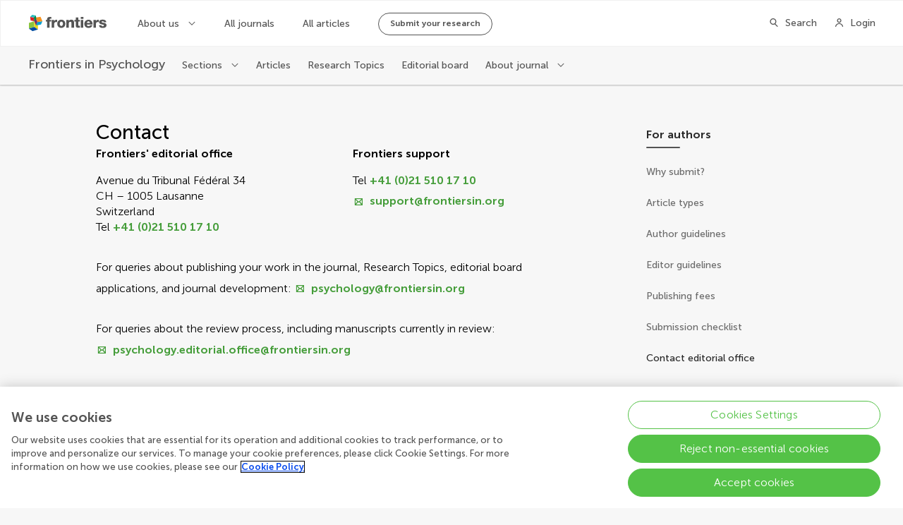

--- FILE ---
content_type: application/javascript; charset=UTF-8
request_url: https://www.frontiersin.org/journal-pages-2022/_nuxt/df7b2af.js
body_size: 6569
content:
(window.webpackJsonp=window.webpackJsonp||[]).push([[82,26,36,49],{1401:function(e,t,n){"use strict";Object.defineProperty(t,"__esModule",{value:!0}),t.BLOCKS=void 0,function(e){e.DOCUMENT="document",e.PARAGRAPH="paragraph",e.HEADING_1="heading-1",e.HEADING_2="heading-2",e.HEADING_3="heading-3",e.HEADING_4="heading-4",e.HEADING_5="heading-5",e.HEADING_6="heading-6",e.OL_LIST="ordered-list",e.UL_LIST="unordered-list",e.LIST_ITEM="list-item",e.HR="hr",e.QUOTE="blockquote",e.EMBEDDED_ENTRY="embedded-entry-block",e.EMBEDDED_ASSET="embedded-asset-block",e.EMBEDDED_RESOURCE="embedded-resource-block",e.TABLE="table",e.TABLE_ROW="table-row",e.TABLE_CELL="table-cell",e.TABLE_HEADER_CELL="table-header-cell"}(t.BLOCKS||(t.BLOCKS={}))},1402:function(e,t,n){"use strict";n.d(t,"c",(function(){return E})),n.d(t,"d",(function(){return O})),n.d(t,"b",(function(){return _})),n.d(t,"e",(function(){return S})),n.d(t,"a",(function(){return L}));n(83),n(54),n(74),n(34),n(104);var r=n(63),o=n(55),c=(n(8),n(71),n(61),n(437),n(313),n(49),n(26),n(42),n(60),n(70),n(56),n(67),n(29),n(57),n(35),n(110),n(314)),l=n(46);function d(object,e){var t=Object.keys(object);if(Object.getOwnPropertySymbols){var n=Object.getOwnPropertySymbols(object);e&&(n=n.filter((function(e){return Object.getOwnPropertyDescriptor(object,e).enumerable}))),t.push.apply(t,n)}return t}function f(e){var t=e.pageNumberMetaInfo,n=e.canonicalUrl,r=e.route;if(!t||!r)return[];var c=[],path=new URL(n).pathname,l=t.totalResults<=t.pageSize*t.queryPageNumber,f=function(e){for(var i=1;i<arguments.length;i++){var source=null!=arguments[i]?arguments[i]:{};i%2?d(Object(source),!0).forEach((function(t){Object(o.a)(e,t,source[t])})):Object.getOwnPropertyDescriptors?Object.defineProperties(e,Object.getOwnPropertyDescriptors(source)):d(Object(source)).forEach((function(t){Object.defineProperty(e,t,Object.getOwnPropertyDescriptor(source,t))}))}return e}({},r.query);if(!l){f.page=(t.queryPageNumber+1).toString();var E="".concat(path,"?").concat(new URLSearchParams(f).toString());c.push({rel:"next",href:E})}if(!(t.queryPageNumber<=1)){f.page=(t.queryPageNumber-1).toString();var O="".concat(path,"?").concat(new URLSearchParams(f).toString());c.push({rel:"prev",href:O})}return c}function E(e,t){e.description||(e.description="");var n=e.description.length>200?e.description.substring(0,197)+"...":e.description,meta=[{hid:"description",property:"description",name:"description",content:n},{hid:"og:title",property:"og:title",name:"title",content:e.title},{hid:"og:description",property:"og:description",name:"description",content:n},{hid:"og:site_name",property:"og:site_name",name:"site_name",content:t.spaceName},{hid:"keywords",name:"keywords",content:e.keywords?e.keywords.join(","):""},{hid:"robots",name:"robots",content:"index, follow"}];meta.push({hid:"og:image",property:"og:image",name:"image",content:e.image||t.socialMediaImg||t.faviconSize512}),e.type&&meta.push({hid:"og:type",property:"og:type",name:"type",content:e.type}),e.url&&meta.push({hid:"og:url",property:"og:url",name:"url",content:e.url}),e.frontiersType&&meta.push({hid:"frontiers:type",property:"frontiers:type",name:"frontiers-type",content:e.frontiersType}),e.twitterSite&&meta.push({hid:"twitter:site",name:"twitter:site",content:e.twitterSite}),meta.push({hid:"twitter:card",name:"twitter:card",content:l.c.SummaryLargeImg});var o=[{rel:"canonical",href:e.canonicalUrl}];return e.pageNumberMetaInfo&&o.push.apply(o,Object(r.a)(f(e))),{title:e.title,link:o,meta:meta}}function O(e,t,n,r){var o="{journalName}",l=t.pageTitle,d="";return r&&t.seo.seoTitle.includes(o)&&(l=t.seo.seoTitle.replace(o,r.name),d=t.seo.description.replace(o,r.name)),E({title:l,description:d,image:r&&r.banner&&r.banner.length?Object(c.a)(r.banner[0],"WebsiteWebP_XL"):void 0,type:"website",keywords:t.seo.keywords,canonicalUrl:n},e)}function _(e,t,title,n,r,o){var l=E({title:title,description:n.description,image:n.banner&&n.banner.length?Object(c.a)(n.banner[0],"WebsiteWebP_XL"):void 0,type:"website",frontiersType:"Journal",keywords:n.name.replace("Frontiers in ","").split(" "),url:r,twitterSite:n.twitter,canonicalUrl:r,pageNumberMetaInfo:o,route:t},e);return n&&n.isSoftLaunch&&(l.meta||(l.meta=[]),l.meta.push({hid:"robots",name:"robots",content:"noindex, nofollow"})),l.link||(l.link=[]),l.link.push({rel:"alternate",type:"application/rss+xml",title:"RSS Feed for ".concat(n.name," | New and Recent Articles"),href:"https://www.".concat(e.domain,"/journals/").concat(n.slug,"/rss")}),l}function L(e,t,n,r,o,c){var l=E({title:"".concat(n," | ").concat(e.spaceName),description:r,type:"website",frontiersType:n.substring(0,n.length-1),keywords:["open-access","peer-reviewed","academic journals",n.toLowerCase()],url:o,canonicalUrl:o,pageNumberMetaInfo:c,route:t},e);return l.meta||(l.meta=[]),l.meta.push({hid:"robots",name:"robots",content:"index, follow"}),l}function S(e,t,n,section,o,l){var d=E({title:"".concat(n.name," | ").concat(section.name),description:section.description,image:n.banner&&n.banner.length?Object(c.a)(n.banner[0],"WebsiteWebP_XL"):void 0,type:"website",frontiersType:"Section",keywords:[].concat(Object(r.a)(n.name.replace("Frontiers in ","").split(" ")),Object(r.a)(section.name.split(" "))),url:o,twitterSite:n.twitter,canonicalUrl:o,pageNumberMetaInfo:l,route:t},e);return d.link||(d.link=[]),d.link.push({rel:"alternate",type:"application/rss+xml",title:"RSS Feed for ".concat(section.name," section in the ").concat(n.name," journal | New and Recent Articles"),href:"https://www.".concat(e.domain,"/journals/").concat(n.slug,"/sections/").concat(section.slug,"/rss")}),d}},1404:function(e,t,n){"use strict";Object.defineProperty(t,"__esModule",{value:!0}),t.INLINES=void 0,function(e){e.HYPERLINK="hyperlink",e.ENTRY_HYPERLINK="entry-hyperlink",e.ASSET_HYPERLINK="asset-hyperlink",e.RESOURCE_HYPERLINK="resource-hyperlink",e.EMBEDDED_ENTRY="embedded-entry-inline",e.EMBEDDED_RESOURCE="embedded-resource-inline"}(t.INLINES||(t.INLINES={}))},1409:function(e,t,n){"use strict";var r;Object.defineProperty(t,"__esModule",{value:!0}),function(e){e.BOLD="bold",e.ITALIC="italic",e.UNDERLINE="underline",e.CODE="code",e.SUPERSCRIPT="superscript",e.SUBSCRIPT="subscript"}(r||(r={})),t.default=r},1410:function(e,t,n){"use strict";n.r(t);n(66);var r=n(63),o=n(55),c=n(10),l=n(11),d=n(442),f=n(27),E=n(28),O=n(17),_=n(14),L=(n(74),n(8),n(26),n(21),n(90),n(61),n(42),n(60),n(45)),S=n(1415),y=n(441),h=n(1);function m(e){var t=function(){if("undefined"==typeof Reflect||!Reflect.construct)return!1;if(Reflect.construct.sham)return!1;if("function"==typeof Proxy)return!0;try{return Boolean.prototype.valueOf.call(Reflect.construct(Boolean,[],(function(){}))),!0}catch(e){return!1}}();return function(){var n,r=Object(O.a)(e);if(t){var o=Object(O.a)(this).constructor;n=Reflect.construct(r,arguments,o)}else n=r.apply(this,arguments);return Object(E.a)(this,n)}}var B=function(e,t,n,desc){var r,o=arguments.length,c=o<3?t:null===desc?desc=Object.getOwnPropertyDescriptor(t,n):desc;if("object"===("undefined"==typeof Reflect?"undefined":Object(_.a)(Reflect))&&"function"==typeof Reflect.decorate)c=Reflect.decorate(e,t,n,desc);else for(var i=e.length-1;i>=0;i--)(r=e[i])&&(c=(o<3?r(c):o>3?r(t,n,c):r(t,n))||c);return o>3&&c&&Object.defineProperty(t,n,c),c},C=function(e){Object(f.a)(n,e);var t=m(n);function n(){var e,l,f;return Object(c.a)(this,n),(f=t.apply(this,arguments)).defaultMarkRenderers=(e={},Object(o.a)(e,S.MARKS.BOLD,f.renderDefaultMark.bind(Object(d.a)(f),"strong")),Object(o.a)(e,S.MARKS.ITALIC,f.renderDefaultMark.bind(Object(d.a)(f),"em")),Object(o.a)(e,S.MARKS.UNDERLINE,f.renderDefaultMark.bind(Object(d.a)(f),"u")),Object(o.a)(e,S.MARKS.CODE,f.renderDefaultMark.bind(Object(d.a)(f),"code")),Object(o.a)(e,S.MARKS.SUPERSCRIPT,f.renderDefaultMark.bind(Object(d.a)(f),"sup")),Object(o.a)(e,S.MARKS.SUBSCRIPT,f.renderDefaultMark.bind(Object(d.a)(f),"sub")),e),f.defaultNodeRenderers=(l={},Object(o.a)(l,S.BLOCKS.HR,(function(e,t,n){return n("br",{key:t})})),Object(o.a)(l,S.BLOCKS.PARAGRAPH,f.renderDefaultHtmlTag.bind(Object(d.a)(f),"p")),Object(o.a)(l,S.BLOCKS.HEADING_1,f.renderDefaultHtmlTag.bind(Object(d.a)(f),"h1")),Object(o.a)(l,S.BLOCKS.HEADING_2,f.renderDefaultHtmlTag.bind(Object(d.a)(f),"h2")),Object(o.a)(l,S.BLOCKS.HEADING_3,f.renderDefaultHtmlTag.bind(Object(d.a)(f),"h3")),Object(o.a)(l,S.BLOCKS.HEADING_4,f.renderDefaultHtmlTag.bind(Object(d.a)(f),"h4")),Object(o.a)(l,S.BLOCKS.HEADING_5,f.renderDefaultHtmlTag.bind(Object(d.a)(f),"h5")),Object(o.a)(l,S.BLOCKS.HEADING_6,f.renderDefaultHtmlTag.bind(Object(d.a)(f),"h6")),Object(o.a)(l,S.BLOCKS.UL_LIST,f.renderDefaultHtmlTag.bind(Object(d.a)(f),"ul")),Object(o.a)(l,S.BLOCKS.OL_LIST,f.renderDefaultHtmlTag.bind(Object(d.a)(f),"ol")),Object(o.a)(l,S.BLOCKS.LIST_ITEM,f.renderDefaultHtmlTag.bind(Object(d.a)(f),"li")),Object(o.a)(l,S.BLOCKS.QUOTE,f.renderDefaultHtmlTag.bind(Object(d.a)(f),"blockquote")),Object(o.a)(l,S.INLINES.HYPERLINK,f.renderDefaultAnchorTag),Object(o.a)(l,S.BLOCKS.TABLE,f.renderTableTag.bind(Object(d.a)(f))),Object(o.a)(l,S.BLOCKS.TABLE_ROW,f.renderTableRowTag.bind(Object(d.a)(f))),Object(o.a)(l,S.BLOCKS.TABLE_CELL,f.renderDefaultHtmlTag.bind(Object(d.a)(f),"td")),Object(o.a)(l,S.BLOCKS.TABLE_HEADER_CELL,f.renderDefaultHtmlTag.bind(Object(d.a)(f),"th")),Object(o.a)(l,S.BLOCKS.EMBEDDED_ASSET,f.renderEmbeddedAsset.bind(Object(d.a)(f))),Object(o.a)(l,S.BLOCKS.EMBEDDED_ENTRY,f.renderEmbeddedEntry.bind(Object(d.a)(f),S.BLOCKS.EMBEDDED_ENTRY)),Object(o.a)(l,S.INLINES.EMBEDDED_ENTRY,f.renderEmbeddedEntry.bind(Object(d.a)(f),S.INLINES.EMBEDDED_ENTRY)),Object(o.a)(l,S.INLINES.ASSET_HYPERLINK,f.renderDefaultInline.bind(Object(d.a)(f),S.INLINES.ASSET_HYPERLINK)),Object(o.a)(l,S.INLINES.ENTRY_HYPERLINK,f.renderDefaultInline.bind(Object(d.a)(f),S.INLINES.ENTRY_HYPERLINK)),Object(o.a)(l,"text",(function(e,t,n,o){var c=e.marks,l=e.value;return c.length?Object(r.a)(c).reverse().reduce((function(e,mark,i){return o[mark.type]([e],"".concat(t,"-").concat(i),n)}),l):l})),l),f}return Object(l.a)(n,[{key:"render",value:function(e){var t={node:this.defaultNodeRenderers,mark:this.defaultMarkRenderers,createElement:e};return e("div",{class:"Renderer",attrs:{}},this.renderNodeList(this.document.json.content,"RichTextRenderer-",t))}},{key:"renderNodeList",value:function(e,t,n){var r=this;return e.map((function(e,i){return r.renderNode(e,"".concat(t,"-").concat(i),n)}))}},{key:"renderNode",value:function(e,t,n){var r=this,o=n.node,c=n.createElement;if(S.helpers.isText(e))return o.text(e,t,c,n.mark);if(!o)return c("div","".concat(t," ;lost nodeRenderer"));if(!e.nodeType||!o[e.nodeType])throw new Error("(Unrecognized node type) "+(e.nodeType||"empty"));return o[e.nodeType](e,t,c,(function(e){return r.renderNodeList(e,t,n)}))}},{key:"renderDefaultInline",value:function(e,t,n,r){var link;if(!(link=e===S.INLINES.ASSET_HYPERLINK?this.document.links.assets.hyperlink.find((function(a){return a.sys.id===t.data.target.sys.id})):this.document.links.entries.hyperlink.find((function(a){return a.sys.id===t.data.target.sys.id}))))throw new Error('Hyperlink with sys id "'.concat(t.data.target.sys.id,'" not found'));return r("span",{key:n,class:"Renderer__hyperlink Renderer__hyperlink--".concat(e===S.INLINES.ASSET_HYPERLINK?"Asset":"Entry")},"__typename: ".concat(link.__typename,", sys.id: ").concat(t.data.target.sys.id))}},{key:"renderDefaultMark",value:function(e,t,n,r){return r(e,{key:n},t)}},{key:"renderDefaultHtmlTag",value:function(e,t,n,r,o){return r(e,{key:n},o(t.content,n,r,o))}},{key:"renderDefaultAnchorTag",value:function(e,t,n,r){return n("a",{key:t,attrs:{href:e.data.uri,"data-event":Object(h.m)("richText","a",e.content[0].value)}},r(e.content,t,n,r))}},{key:"renderEmbeddedEntry",value:function(e,t,n,r,o){var c,l;if(e===S.BLOCKS.EMBEDDED_ENTRY?(l="Renderer__entry--block",c=this.document.links.entries.block.find((function(i){return i.sys.id===t.data.target.sys.id}))):(l="Renderer__entry--inLine",c=this.document.links.entries.inline.find((function(i){return i.sys.id===t.data.target.sys.id}))),!c)throw new Error('Entry sys id "'.concat(t.data.target.sys.id,'" not found'));var d=Object(y.a)([c])[0];return r(d.tag,{class:l,props:d.$props},o(t.content,n,o))}},{key:"renderEmbeddedAsset",value:function(e,t,n,r){var o=this.document.links.assets.block.find((function(i){return i.sys.id===e.data.target.sys.id}));if(!o)throw new Error('Asset sys id "'.concat(e.data.target.sys.id,'" not found'));return n("img",{class:"Renderer__entry--block",attrs:{src:o.url,alt:o.description}},r(e.content,t,r))}},{key:"renderTableTag",value:function(e,t,n,r){return n("div",{key:t,attrs:{class:"Table Renderer__entry--table"}},[n("div",{key:"".concat(t,"-table-wraper"),attrs:{class:"Table__wrapper"}},[n("table",{key:"".concat(t,"-table")},r(e.content,t,n,r))])])}},{key:"renderTableRowTag",value:function(e,t,n,r){var tr=n("tr",{key:t},r(e.content,t,n,r));return e.content.find((function(e){return e.nodeType===S.BLOCKS.TABLE_HEADER_CELL}))?n("thead",{key:"".concat(t,"-thead")},[tr]):tr}}]),n}(L.Vue);B([Object(L.Prop)({required:!0})],C.prototype,"document",void 0);var v=C=B([L.Component],C),D=n(96),component=Object(D.a)(v,undefined,undefined,!1,null,null,null);t.default=component.exports},1415:function(e,t,n){"use strict";var r=this&&this.__createBinding||(Object.create?function(e,t,n,r){void 0===r&&(r=n);var desc=Object.getOwnPropertyDescriptor(t,n);desc&&!("get"in desc?!t.__esModule:desc.writable||desc.configurable)||(desc={enumerable:!0,get:function(){return t[n]}}),Object.defineProperty(e,r,desc)}:function(e,t,n,r){void 0===r&&(r=n),e[r]=t[n]}),o=this&&this.__setModuleDefault||(Object.create?function(e,t){Object.defineProperty(e,"default",{enumerable:!0,value:t})}:function(e,t){e.default=t}),c=this&&this.__exportStar||function(e,t){for(var p in e)"default"===p||Object.prototype.hasOwnProperty.call(t,p)||r(t,e,p)},l=this&&this.__importStar||function(e){if(e&&e.__esModule)return e;var t={};if(null!=e)for(var n in e)"default"!==n&&Object.prototype.hasOwnProperty.call(e,n)&&r(t,e,n);return o(t,e),t},d=this&&this.__importDefault||function(e){return e&&e.__esModule?e:{default:e}};Object.defineProperty(t,"__esModule",{value:!0}),t.helpers=t.EMPTY_DOCUMENT=t.MARKS=t.INLINES=t.BLOCKS=void 0;var f=n(1401);Object.defineProperty(t,"BLOCKS",{enumerable:!0,get:function(){return f.BLOCKS}});var E=n(1404);Object.defineProperty(t,"INLINES",{enumerable:!0,get:function(){return E.INLINES}});var O=n(1409);Object.defineProperty(t,"MARKS",{enumerable:!0,get:function(){return d(O).default}}),c(n(1416),t),c(n(1417),t),c(n(1418),t);var _=n(1419);Object.defineProperty(t,"EMPTY_DOCUMENT",{enumerable:!0,get:function(){return d(_).default}});var L=l(n(1420));t.helpers=L},1416:function(e,t,n){"use strict";var r,o=this&&this.__spreadArray||function(e,t,n){if(n||2===arguments.length)for(var r,i=0,o=t.length;i<o;i++)!r&&i in t||(r||(r=Array.prototype.slice.call(t,0,i)),r[i]=t[i]);return e.concat(r||Array.prototype.slice.call(t))},c=this&&this.__importDefault||function(e){return e&&e.__esModule?e:{default:e}};Object.defineProperty(t,"__esModule",{value:!0}),t.V1_MARKS=t.V1_NODE_TYPES=t.TEXT_CONTAINERS=t.HEADINGS=t.CONTAINERS=t.VOID_BLOCKS=t.TABLE_BLOCKS=t.LIST_ITEM_BLOCKS=t.TOP_LEVEL_BLOCKS=void 0;var l=n(1401),d=n(1404),f=c(n(1409));t.TOP_LEVEL_BLOCKS=[l.BLOCKS.PARAGRAPH,l.BLOCKS.HEADING_1,l.BLOCKS.HEADING_2,l.BLOCKS.HEADING_3,l.BLOCKS.HEADING_4,l.BLOCKS.HEADING_5,l.BLOCKS.HEADING_6,l.BLOCKS.OL_LIST,l.BLOCKS.UL_LIST,l.BLOCKS.HR,l.BLOCKS.QUOTE,l.BLOCKS.EMBEDDED_ENTRY,l.BLOCKS.EMBEDDED_ASSET,l.BLOCKS.EMBEDDED_RESOURCE,l.BLOCKS.TABLE],t.LIST_ITEM_BLOCKS=[l.BLOCKS.PARAGRAPH,l.BLOCKS.HEADING_1,l.BLOCKS.HEADING_2,l.BLOCKS.HEADING_3,l.BLOCKS.HEADING_4,l.BLOCKS.HEADING_5,l.BLOCKS.HEADING_6,l.BLOCKS.OL_LIST,l.BLOCKS.UL_LIST,l.BLOCKS.HR,l.BLOCKS.QUOTE,l.BLOCKS.EMBEDDED_ENTRY,l.BLOCKS.EMBEDDED_ASSET,l.BLOCKS.EMBEDDED_RESOURCE],t.TABLE_BLOCKS=[l.BLOCKS.TABLE,l.BLOCKS.TABLE_ROW,l.BLOCKS.TABLE_CELL,l.BLOCKS.TABLE_HEADER_CELL],t.VOID_BLOCKS=[l.BLOCKS.HR,l.BLOCKS.EMBEDDED_ENTRY,l.BLOCKS.EMBEDDED_ASSET,l.BLOCKS.EMBEDDED_RESOURCE],t.CONTAINERS=((r={})[l.BLOCKS.OL_LIST]=[l.BLOCKS.LIST_ITEM],r[l.BLOCKS.UL_LIST]=[l.BLOCKS.LIST_ITEM],r[l.BLOCKS.LIST_ITEM]=t.LIST_ITEM_BLOCKS,r[l.BLOCKS.QUOTE]=[l.BLOCKS.PARAGRAPH],r[l.BLOCKS.TABLE]=[l.BLOCKS.TABLE_ROW],r[l.BLOCKS.TABLE_ROW]=[l.BLOCKS.TABLE_CELL,l.BLOCKS.TABLE_HEADER_CELL],r[l.BLOCKS.TABLE_CELL]=[l.BLOCKS.PARAGRAPH],r[l.BLOCKS.TABLE_HEADER_CELL]=[l.BLOCKS.PARAGRAPH],r),t.HEADINGS=[l.BLOCKS.HEADING_1,l.BLOCKS.HEADING_2,l.BLOCKS.HEADING_3,l.BLOCKS.HEADING_4,l.BLOCKS.HEADING_5,l.BLOCKS.HEADING_6],t.TEXT_CONTAINERS=o([l.BLOCKS.PARAGRAPH],t.HEADINGS,!0),t.V1_NODE_TYPES=[l.BLOCKS.DOCUMENT,l.BLOCKS.PARAGRAPH,l.BLOCKS.HEADING_1,l.BLOCKS.HEADING_2,l.BLOCKS.HEADING_3,l.BLOCKS.HEADING_4,l.BLOCKS.HEADING_5,l.BLOCKS.HEADING_6,l.BLOCKS.OL_LIST,l.BLOCKS.UL_LIST,l.BLOCKS.LIST_ITEM,l.BLOCKS.HR,l.BLOCKS.QUOTE,l.BLOCKS.EMBEDDED_ENTRY,l.BLOCKS.EMBEDDED_ASSET,d.INLINES.HYPERLINK,d.INLINES.ENTRY_HYPERLINK,d.INLINES.ASSET_HYPERLINK,d.INLINES.EMBEDDED_ENTRY,"text"],t.V1_MARKS=[f.default.BOLD,f.default.CODE,f.default.ITALIC,f.default.UNDERLINE]},1417:function(e,t,n){"use strict";Object.defineProperty(t,"__esModule",{value:!0})},1418:function(e,t,n){"use strict";Object.defineProperty(t,"__esModule",{value:!0})},1419:function(e,t,n){"use strict";Object.defineProperty(t,"__esModule",{value:!0});var r=n(1401),o={nodeType:r.BLOCKS.DOCUMENT,data:{},content:[{nodeType:r.BLOCKS.PARAGRAPH,data:{},content:[{nodeType:"text",value:"",marks:[],data:{}}]}]};t.default=o},1420:function(e,t,n){"use strict";Object.defineProperty(t,"__esModule",{value:!0}),t.isText=t.isBlock=t.isInline=void 0;var r=n(1401),o=n(1404);function c(e,t){for(var n=0,r=Object.keys(e);n<r.length;n++){if(t===e[r[n]])return!0}return!1}t.isInline=function(e){return c(o.INLINES,e.nodeType)},t.isBlock=function(e){return c(r.BLOCKS,e.nodeType)},t.isText=function(e){return"text"===e.nodeType}},1451:function(e,t,n){"use strict";n.r(t);var r=n(11),o=n(10),c=n(27),l=n(28),d=n(17),f=n(14),E=(n(74),n(8),n(66),n(45));function O(e){var t=function(){if("undefined"==typeof Reflect||!Reflect.construct)return!1;if(Reflect.construct.sham)return!1;if("function"==typeof Proxy)return!0;try{return Boolean.prototype.valueOf.call(Reflect.construct(Boolean,[],(function(){}))),!0}catch(e){return!1}}();return function(){var n,r=Object(d.a)(e);if(t){var o=Object(d.a)(this).constructor;n=Reflect.construct(r,arguments,o)}else n=r.apply(this,arguments);return Object(l.a)(this,n)}}var _=function(e,t,n,desc){var r,o=arguments.length,c=o<3?t:null===desc?desc=Object.getOwnPropertyDescriptor(t,n):desc;if("object"===("undefined"==typeof Reflect?"undefined":Object(f.a)(Reflect))&&"function"==typeof Reflect.decorate)c=Reflect.decorate(e,t,n,desc);else for(var i=e.length-1;i>=0;i--)(r=e[i])&&(c=(o<3?r(c):o>3?r(t,n,c):r(t,n))||c);return o>3&&c&&Object.defineProperty(t,n,c),c},L=function(e){Object(c.a)(n,e);var t=O(n);function n(){return Object(o.a)(this,n),t.apply(this,arguments)}return Object(r.a)(n)}(E.Vue);_([Object(E.Prop)()],L.prototype,"generalEmail",void 0),_([Object(E.Prop)()],L.prototype,"officeEmail",void 0),_([Object(E.Prop)()],L.prototype,"commissioningEmail",void 0);var S=L=_([E.Component],L),y=n(96),component=Object(y.a)(S,(function(){var e=this,t=e.$createElement,n=e._self._c||t;return n("div",[e._m(0),e._v(" "),e.generalEmail?[n("br"),e._v(" "),n("p",[e._v("\n      For queries about publishing your work in the journal, Research Topics,\n      editorial board applications, and journal development:\n      "),n("a",{staticClass:"About__contact__email About__contact__email--inlineBlock",attrs:{href:"mailto:"+e.generalEmail}},[e._v(e._s(e.generalEmail))])])]:e._e(),e._v(" "),e.officeEmail?[n("br"),e._v(" "),n("p",[e._v("\n      For queries about the review process, including manuscripts currently in\n      review:\n      "),n("a",{staticClass:"About__contact__email About__contact__email--inlineBlock",staticStyle:{display:"inline-block","vertical-align":"top"},attrs:{href:"mailto:"+e.officeEmail}},[e._v(e._s(e.officeEmail))])])]:e._e()],2)}),[function(){var e=this,t=e.$createElement,n=e._self._c||t;return n("div",{staticClass:"About__contact"},[n("div",{staticClass:"About__contact__item"},[n("p",[n("strong",[e._v("Frontiers' editorial office")])]),e._v(" "),n("p",[e._v("Avenue du Tribunal Fédéral 34")]),e._v(" "),n("p",[e._v("CH – 1005 Lausanne")]),e._v(" "),n("p",[e._v("Switzerland")]),e._v(" "),n("p",[e._v("Tel "),n("a",{attrs:{href:"tel:+410215101710"}},[e._v("+41 (0)21 510 17 10")])])]),e._v(" "),n("div",{staticClass:"About__contact__item"},[n("p",[n("strong",[e._v("Frontiers support")])]),e._v(" "),n("p",[e._v("Tel "),n("a",{attrs:{href:"tel:+410215101710"}},[e._v("+41 (0)21 510 17 10")])]),e._v(" "),n("a",{staticClass:"About__contact__email",attrs:{href:"mailto:support@frontiersin.org"}},[e._v("support@frontiersin.org")])])])}],!1,null,null,null);t.default=component.exports},1530:function(e,t,n){"use strict";n.r(t);n(66);var r=n(5),o=n(10),c=n(11),l=n(27),d=n(28),f=n(17),E=n(14),O=(n(50),n(74),n(8),n(35),n(45)),_=n(436),L=n(46),S=n(1402),y=n(23);function h(e){var t=function(){if("undefined"==typeof Reflect||!Reflect.construct)return!1;if(Reflect.construct.sham)return!1;if("function"==typeof Proxy)return!0;try{return Boolean.prototype.valueOf.call(Reflect.construct(Boolean,[],(function(){}))),!0}catch(e){return!1}}();return function(){var n,r=Object(f.a)(e);if(t){var o=Object(f.a)(this).constructor;n=Reflect.construct(r,arguments,o)}else n=r.apply(this,arguments);return Object(d.a)(this,n)}}var m=function(e,t,n,desc){var r,o=arguments.length,c=o<3?t:null===desc?desc=Object.getOwnPropertyDescriptor(t,n):desc;if("object"===("undefined"==typeof Reflect?"undefined":Object(E.a)(Reflect))&&"function"==typeof Reflect.decorate)c=Reflect.decorate(e,t,n,desc);else for(var i=e.length-1;i>=0;i--)(r=e[i])&&(c=(o<3?r(c):o>3?r(t,n,c):r(t,n))||c);return o>3&&c&&Object.defineProperty(t,n,c),c},B=function(e){Object(l.a)(n,e);var t=h(n);function n(){return Object(o.a)(this,n),t.apply(this,arguments)}return Object(c.a)(n,[{key:"currentJournal",get:function(){return this.$store.getters.currentJournal}},{key:"currentJournalBasicInfo",get:function(){return this.$store.getters.currentJournalBasicInfo}},{key:"isFrontiersTenant",get:function(){return this.$store.getters.isFrontiersTenant}},{key:"generalEmail",get:function(){return this.journal.emailGeneral}},{key:"officeEmail",get:function(){return this.journal.emailOffice}},{key:"commissioningEmail",get:function(){return this.journal.emailCommissioning}},{key:"navMenuItems",get:function(){return this.$store.getters.forAuthorsNavMenu}},{key:"content",get:function(){return this.pageData.content.content}},{key:"chiefEditors",get:function(){return this.$store.getters.chiefEditors}},{key:"head",value:function(){var e=new _.d(this.currentJournal,this.currentJournalBasicInfo,this.$config,this.chiefEditors).generateSchema(),t=this.$store.state.currentJournalBasicInfo,n=Object(S.b)(this.$config,this.$route,"".concat(this.currentJournalBasicInfo.name," | About"),t,Object(y.h)(this.$config,this.$route));return n.hasOwnProperty("script")||(n.script=[]),n.script&&n.script.push({type:"application/ld+json",json:e}),n}}]),n}(O.Vue),C=B=m([Object(O.Component)({layout:"about",asyncData:function(e){return Object(r.a)(regeneratorRuntime.mark((function t(){var n,r,o,c,l,d,f,E,O,S,y;return regeneratorRuntime.wrap((function(t){for(;;)switch(t.prev=t.next){case 0:return n=e.query,r=e.app,o=e.params,c=e.error,l=r.store,d=l.state.currentJournal,f=Boolean(n.preview),E=new _.b(r.apolloProvider,f),t.next=7,E.getJournalAboutPage(o.journal);case 7:return O=t.sent,t.next=10,E.getBasicContentPage("for-authors/contact-editorial-office",d);case 10:if(S=t.sent){t.next=14;break}return y={statusCode:404,message:"For author page not found in Contentful",type:L.a.ForAuthorPageNotFound},t.abrupt("return",c(y));case 14:return t.abrupt("return",{pageData:S,journal:O});case 15:case"end":return t.stop()}}),t)})))()}})],B),v=n(96),component=Object(v.a)(C,(function(){var e=this,t=e.$createElement,n=e._self._c||t;return n("div",{staticClass:"Layout Layout--withAside About"},[n("h1",{staticClass:"acc-hidden"},[e._v("Contact Editorial Office")]),e._v(" "),e.isFrontiersTenant?n("main",{staticClass:"Layout__main"},[n("h2",[e._v("Contact")]),e._v(" "),n("journal-contact",{attrs:{"general-email":e.generalEmail,"office-email":e.officeEmail,"commissioning-email":e.commissioningEmail}})],1):n("main",{staticClass:"Layout__main"},[n("rich-text-renderer",{attrs:{document:e.content}})],1),e._v(" "),n("aside",{staticClass:"Layout__aside"},[n("div",{staticClass:"Layout__navSticker"},[n("nav-menu",{ref:"navMenu",attrs:{items:e.navMenuItems}})],1)])])}),[],!1,null,null,null);t.default=component.exports;installComponents(component,{JournalContact:n(1451).default,RichTextRenderer:n(1410).default})}}]);

--- FILE ---
content_type: application/javascript; charset=UTF-8
request_url: https://www.frontiersin.org/journal-pages-2022/_nuxt/c4e5b57.js
body_size: 2786
content:
!function(e){function c(data){for(var c,d,t=data[0],o=data[1],l=data[2],i=0,h=[];i<t.length;i++)d=t[i],Object.prototype.hasOwnProperty.call(r,d)&&r[d]&&h.push(r[d][0]),r[d]=0;for(c in o)Object.prototype.hasOwnProperty.call(o,c)&&(e[c]=o[c]);for(m&&m(data);h.length;)h.shift()();return n.push.apply(n,l||[]),f()}function f(){for(var e,i=0;i<n.length;i++){for(var c=n[i],f=!0,d=1;d<c.length;d++){var t=c[d];0!==r[t]&&(f=!1)}f&&(n.splice(i--,1),e=o(o.s=c[0]))}return e}var d={},t={105:0},r={105:0},n=[];function o(c){if(d[c])return d[c].exports;var f=d[c]={i:c,l:!1,exports:{}};return e[c].call(f.exports,f,f.exports,o),f.l=!0,f.exports}o.e=function(e){var c=[],f=function(){try{return document.createElement("link").relList.supports("preload")}catch(e){return!1}}();t[e]?c.push(t[e]):0!==t[e]&&{1:1,2:1,3:1,6:1,7:1,8:1,9:1,13:1,14:1,16:1,18:1,21:1,22:1,23:1,24:1,31:1,35:1,37:1,39:1,40:1,41:1,43:1,44:1,45:1,46:1,47:1,51:1,52:1,58:1,64:1,66:1,74:1,75:1,76:1,77:1,81:1,85:1,87:1,89:1,90:1,91:1,92:1,94:1,100:1,101:1,102:1}[e]&&c.push(t[e]=new Promise((function(c,d){for(var r="css/"+{0:"31d6cfe",1:"dce2eaf",2:"ce5304b",3:"af09fb1",4:"31d6cfe",5:"31d6cfe",6:"8c6982e",7:"01a8651",8:"01a8651",9:"ed13cf3",10:"31d6cfe",13:"3f03114",14:"9e5fc54",15:"31d6cfe",16:"8c6982e",17:"31d6cfe",18:"b19ee32",19:"31d6cfe",20:"31d6cfe",21:"43a0afb",22:"44913b0",23:"01a8651",24:"f884b3f",25:"31d6cfe",26:"31d6cfe",27:"31d6cfe",28:"31d6cfe",29:"31d6cfe",30:"31d6cfe",31:"ce5304b",32:"31d6cfe",33:"31d6cfe",34:"31d6cfe",35:"ecb50bc",36:"31d6cfe",37:"cf655fe",38:"31d6cfe",39:"f073b0f",40:"01a8651",41:"0d6e238",42:"31d6cfe",43:"1af8651",44:"b499e6d",45:"44e1a25",46:"33e26ad",47:"d11696f",48:"31d6cfe",49:"31d6cfe",50:"31d6cfe",51:"ce5304b",52:"d8f8588",53:"31d6cfe",54:"31d6cfe",55:"31d6cfe",56:"31d6cfe",57:"31d6cfe",58:"ab271a7",59:"31d6cfe",60:"31d6cfe",61:"31d6cfe",62:"31d6cfe",63:"31d6cfe",64:"8c6982e",65:"31d6cfe",66:"01a8651",67:"31d6cfe",68:"31d6cfe",69:"31d6cfe",70:"31d6cfe",71:"31d6cfe",72:"31d6cfe",73:"31d6cfe",74:"5f479ce",75:"639c950",76:"01a8651",77:"01a8651",78:"31d6cfe",79:"31d6cfe",80:"31d6cfe",81:"9e5fc54",82:"31d6cfe",83:"31d6cfe",84:"31d6cfe",85:"b344205",86:"31d6cfe",87:"fbb41d2",88:"31d6cfe",89:"01a8651",90:"01a8651",91:"af09fb1",92:"af09fb1",93:"31d6cfe",94:"9e5fc54",95:"31d6cfe",96:"31d6cfe",97:"31d6cfe",98:"31d6cfe",99:"31d6cfe",100:"fbb41d2",101:"f7b19e7",102:"e7db923",103:"31d6cfe",104:"31d6cfe"}[e]+".css",n=o.p+r,l=document.getElementsByTagName("link"),i=0;i<l.length;i++){var h=(y=l[i]).getAttribute("data-href")||y.getAttribute("href");if(!("stylesheet"!==y.rel&&"preload"!==y.rel||h!==r&&h!==n))return c()}var m=document.getElementsByTagName("style");for(i=0;i<m.length;i++){var y;if((h=(y=m[i]).getAttribute("data-href"))===r||h===n)return c()}var v=document.createElement("link");v.rel=f?"preload":"stylesheet",f?v.as="style":v.type="text/css",v.onload=c,v.onerror=function(c){var f=c&&c.target&&c.target.src||n,r=new Error("Loading CSS chunk "+e+" failed.\n("+f+")");r.code="CSS_CHUNK_LOAD_FAILED",r.request=f,delete t[e],v.parentNode.removeChild(v),d(r)},v.href=n,document.getElementsByTagName("head")[0].appendChild(v)})).then((function(){if(t[e]=0,f){var c=document.createElement("link");c.href=o.p+"css/"+{0:"31d6cfe",1:"dce2eaf",2:"ce5304b",3:"af09fb1",4:"31d6cfe",5:"31d6cfe",6:"8c6982e",7:"01a8651",8:"01a8651",9:"ed13cf3",10:"31d6cfe",13:"3f03114",14:"9e5fc54",15:"31d6cfe",16:"8c6982e",17:"31d6cfe",18:"b19ee32",19:"31d6cfe",20:"31d6cfe",21:"43a0afb",22:"44913b0",23:"01a8651",24:"f884b3f",25:"31d6cfe",26:"31d6cfe",27:"31d6cfe",28:"31d6cfe",29:"31d6cfe",30:"31d6cfe",31:"ce5304b",32:"31d6cfe",33:"31d6cfe",34:"31d6cfe",35:"ecb50bc",36:"31d6cfe",37:"cf655fe",38:"31d6cfe",39:"f073b0f",40:"01a8651",41:"0d6e238",42:"31d6cfe",43:"1af8651",44:"b499e6d",45:"44e1a25",46:"33e26ad",47:"d11696f",48:"31d6cfe",49:"31d6cfe",50:"31d6cfe",51:"ce5304b",52:"d8f8588",53:"31d6cfe",54:"31d6cfe",55:"31d6cfe",56:"31d6cfe",57:"31d6cfe",58:"ab271a7",59:"31d6cfe",60:"31d6cfe",61:"31d6cfe",62:"31d6cfe",63:"31d6cfe",64:"8c6982e",65:"31d6cfe",66:"01a8651",67:"31d6cfe",68:"31d6cfe",69:"31d6cfe",70:"31d6cfe",71:"31d6cfe",72:"31d6cfe",73:"31d6cfe",74:"5f479ce",75:"639c950",76:"01a8651",77:"01a8651",78:"31d6cfe",79:"31d6cfe",80:"31d6cfe",81:"9e5fc54",82:"31d6cfe",83:"31d6cfe",84:"31d6cfe",85:"b344205",86:"31d6cfe",87:"fbb41d2",88:"31d6cfe",89:"01a8651",90:"01a8651",91:"af09fb1",92:"af09fb1",93:"31d6cfe",94:"9e5fc54",95:"31d6cfe",96:"31d6cfe",97:"31d6cfe",98:"31d6cfe",99:"31d6cfe",100:"fbb41d2",101:"f7b19e7",102:"e7db923",103:"31d6cfe",104:"31d6cfe"}[e]+".css",c.rel="stylesheet",c.type="text/css",document.body.appendChild(c)}})));var d=r[e];if(0!==d)if(d)c.push(d[2]);else{var n=new Promise((function(c,f){d=r[e]=[c,f]}));c.push(d[2]=n);var l,script=document.createElement("script");script.charset="utf-8",script.timeout=120,o.nc&&script.setAttribute("nonce",o.nc),script.src=function(e){return o.p+""+{0:"e0293ec",1:"a0f67c4",2:"1d4f12e",3:"147fe5a",4:"8f8c860",5:"c169802",6:"31ab2ba",7:"5722163",8:"40029bd",9:"c0658a9",10:"23af699",13:"186ba95",14:"11e49bc",15:"0c727cf",16:"4ea3d2f",17:"01cb965",18:"b0cc1c6",19:"a83dfa1",20:"eac2cc2",21:"53bef19",22:"cef8ac4",23:"bc95f3c",24:"d3fdaf6",25:"c893ded",26:"d7db822",27:"36bae5f",28:"5da1283",29:"6b0beca",30:"e6c980d",31:"788311d",32:"ddd2fa0",33:"43f79e3",34:"8c6b64c",35:"eaccd31",36:"a5eea0e",37:"c61745f",38:"7ed4525",39:"7c6f5b5",40:"ecb3730",41:"2b5c4bb",42:"a4b57f2",43:"4b80794",44:"c5ed4f2",45:"f191c37",46:"c0cbe99",47:"abc1e7c",48:"d71ae65",49:"6daa65d",50:"78b6a60",51:"815e333",52:"68ad854",53:"15dc41c",54:"2777c93",55:"d1ba1c7",56:"7833111",57:"9150940",58:"ea065e0",59:"fb604f5",60:"24d8157",61:"fb7f1b2",62:"4ad3fbc",63:"f81eb2b",64:"2324761",65:"e3a61de",66:"d80149d",67:"a4cb44c",68:"f9afbfa",69:"5b9e682",70:"747fcac",71:"03f3520",72:"cbb2c01",73:"e2f508f",74:"88bad85",75:"d04b850",76:"0a1233b",77:"1ed8d67",78:"bfb744c",79:"84f2d21",80:"b886b48",81:"0a90ee2",82:"df7b2af",83:"c422488",84:"0c1c599",85:"01aa616",86:"28bca04",87:"df6d468",88:"16d01bf",89:"03e8590",90:"45a8d31",91:"708062f",92:"bfda646",93:"b28455a",94:"910ed5a",95:"3cb78fe",96:"c52396c",97:"03222b9",98:"e9a45d6",99:"6b6c49a",100:"52b9184",101:"feb4c57",102:"622ff86",103:"ac1f02c",104:"b880a39"}[e]+".js"}(e);var h=new Error;l=function(c){script.onerror=script.onload=null,clearTimeout(m);var f=r[e];if(0!==f){if(f){var d=c&&("load"===c.type?"missing":c.type),t=c&&c.target&&c.target.src;h.message="Loading chunk "+e+" failed.\n("+d+": "+t+")",h.name="ChunkLoadError",h.type=d,h.request=t,f[1](h)}r[e]=void 0}};var m=setTimeout((function(){l({type:"timeout",target:script})}),12e4);script.onerror=script.onload=l,document.head.appendChild(script)}return Promise.all(c)},o.m=e,o.c=d,o.d=function(e,c,f){o.o(e,c)||Object.defineProperty(e,c,{enumerable:!0,get:f})},o.r=function(e){"undefined"!=typeof Symbol&&Symbol.toStringTag&&Object.defineProperty(e,Symbol.toStringTag,{value:"Module"}),Object.defineProperty(e,"__esModule",{value:!0})},o.t=function(e,c){if(1&c&&(e=o(e)),8&c)return e;if(4&c&&"object"==typeof e&&e&&e.__esModule)return e;var f=Object.create(null);if(o.r(f),Object.defineProperty(f,"default",{enumerable:!0,value:e}),2&c&&"string"!=typeof e)for(var d in e)o.d(f,d,function(c){return e[c]}.bind(null,d));return f},o.n=function(e){var c=e&&e.__esModule?function(){return e.default}:function(){return e};return o.d(c,"a",c),c},o.o=function(object,e){return Object.prototype.hasOwnProperty.call(object,e)},o.p="/journal-pages-2022/_nuxt/",o.oe=function(e){throw console.error(e),e};var l=window.webpackJsonp=window.webpackJsonp||[],h=l.push.bind(l);l.push=c,l=l.slice();for(var i=0;i<l.length;i++)c(l[i]);var m=h;f()}([]);